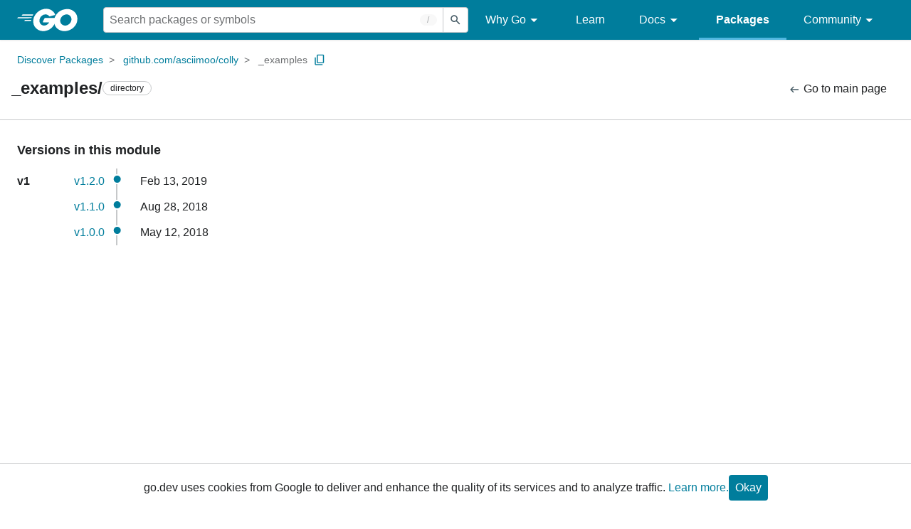

--- FILE ---
content_type: image/svg+xml
request_url: https://pkg.go.dev/static/shared/icon/keyboard_grey_24dp.svg
body_size: -564
content:
<svg xmlns="http://www.w3.org/2000/svg" height="24px" viewBox="0 0 24 24" width="24px" fill="#455A64"><path d="M20 5H4c-1.1 0-1.99.9-1.99 2L2 17c0 1.1.9 2 2 2h16c1.1 0 2-.9 2-2V7c0-1.1-.9-2-2-2zm-9 3h2v2h-2V8zm0 3h2v2h-2v-2zM8 8h2v2H8V8zm0 3h2v2H8v-2zm-1 2H5v-2h2v2zm0-3H5V8h2v2zm9 7H8v-2h8v2zm0-4h-2v-2h2v2zm0-3h-2V8h2v2zm3 3h-2v-2h2v2zm0-3h-2V8h2v2z"/><path d="M0 0h24v24H0zm0 0h24v24H0z" fill="none"/></svg>